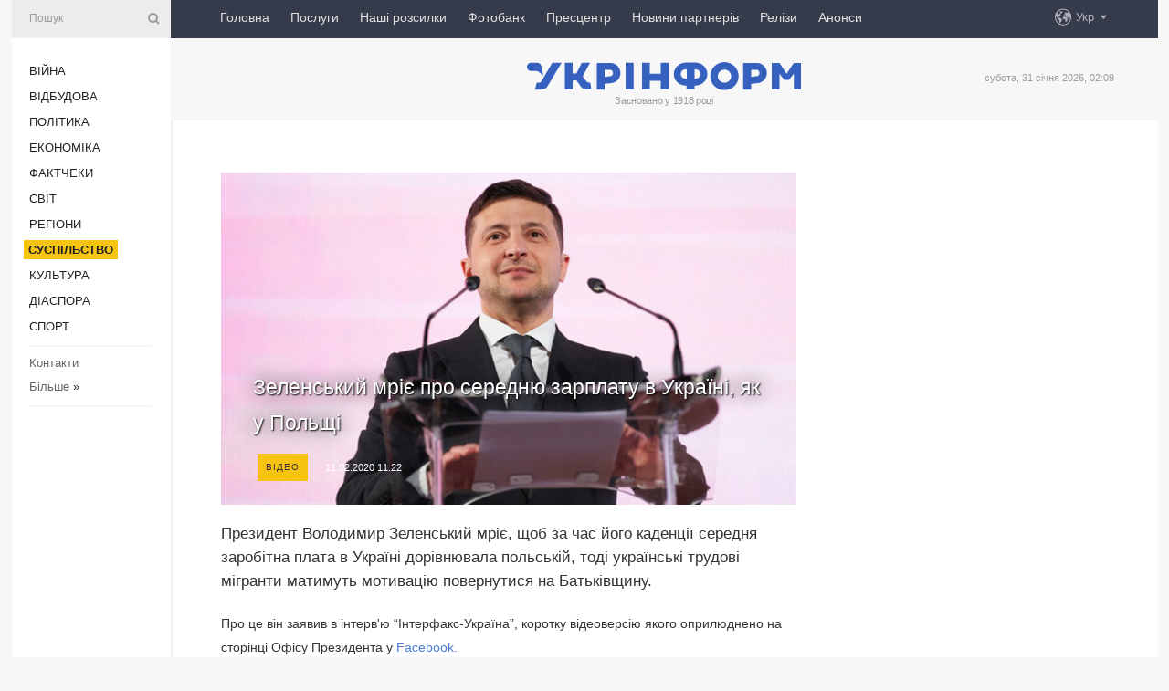

--- FILE ---
content_type: text/html; charset=UTF-8
request_url: https://www.ukrinform.ua/rubric-society/2873723-zelenskij-mrie-pro-serednu-zarplatu-v-ukraini-ak-u-polsi.html
body_size: 9656
content:
<!DOCTYPE html>
<html lang="uk">
<head>
    <title>Зеленський мріє про середню зарплату в Україні, як у Польщі</title>
    <meta name="viewport" content="width=device-width, initial-scale=1"/>
    <meta name="description" content="Президент Володимир Зеленський мріє, щоб за час його каденції середня заробітна плата в Україні дорівнювала польській, тоді українські трудові мігранти матимуть мотивацію повернутися на Батьківщину. — Укрінформ."/>
    <meta name="theme-color" content="#353b4b">
    <meta name="csrf-token" content="MF3eJE5S6ZMZ3U9t10MCoIwLiNVDqBhKdcfLDCqG">

        
    <meta property="og:title" content="Зеленський мріє про середню зарплату в Україні, як у Польщі"/>
    <meta property="og:url" content="https://www.ukrinform.ua/rubric-society/2873723-zelenskij-mrie-pro-serednu-zarplatu-v-ukraini-ak-u-polsi.html"/>
    <meta property="og:type" content="article"/>
    <meta property="og:description" content="Президент Володимир Зеленський мріє, щоб за час його каденції середня заробітна плата в Україні дорівнювала польській, тоді українські трудові мігранти матимуть мотивацію повернутися на Батьківщину. — Укрінформ."/>
    <meta property="og:image" content="https://static.ukrinform.com/photos/2020_02/thumb_files/630_360_1580982578-966.jpg"/>
    <meta property="og:image:width" content="630"/>
    <meta property="og:image:height" content="360"/>
    <meta property="fb:pages" content="Президент Володимир Зеленський мріє, щоб за час його каденції середня заробітна плата в Україні дорівнювала польській, тоді українські трудові мігранти матимуть мотивацію повернутися на Батьківщину. — Укрінформ."/>
    <meta name="twitter:card" content="summary_large_image"/>
    <meta name="twitter:site" content="@ukrinform"/>
    <meta name="twitter:title" content="Зеленський мріє про середню зарплату в Україні, як у Польщі"/>
    <meta name="twitter:description" content="Президент Володимир Зеленський мріє, щоб за час його каденції середня заробітна плата в Україні дорівнювала польській, тоді українські трудові мігранти матимуть мотивацію повернутися на Батьківщину. — Укрінформ.">
    <meta name="twitter:creator" content="@ukrinform"/>
    <meta name="twitter:image:src" content="https://static.ukrinform.com/photos/2020_02/thumb_files/630_360_1580982578-966.jpg"/>
    <meta name="twitter:domain" content="https://www.ukrinform.ua"/>
    <meta name="google-site-verification" content="FGbmYpgpRTh8QKBezl6X3OkUgKMHS8L_03VLM4ojn00"/>
    <meta name="yandex-verification" content="9e3226241b67dee1"/>

    <link type="text/css" rel="stylesheet" href="https://www.ukrinform.ua/css/index.css?v.0.4"/>

        <link rel="amphtml" href="https://www.ukrinform.ua/amp/rubric-society/2873723-zelenskij-mrie-pro-serednu-zarplatu-v-ukraini-ak-u-polsi.html">
        
        <link rel="alternate" type="application/rss+xml" title="Укрінформ - актуальні новини України та світу RSS" href="https://www.ukrinform.ua/rss/block-lastnews"/>
            <link rel="canonical" href="https://www.ukrinform.ua/rubric-society/2873723-zelenskij-mrie-pro-serednu-zarplatu-v-ukraini-ak-u-polsi.html">
        <link rel="shortcut icon" href="https://www.ukrinform.ua/img/favicon.ico"/>

    <link rel='dns-prefetch' href='//www.google.com'/>
    <link rel='dns-prefetch' href='//www.google-analytics.com'/>
    <link rel='dns-prefetch' href='//pagead2.googlesyndication.com'/>
    <link rel="apple-touch-icon" href="https://www.ukrinform.ua/img/touch-icon-iphone.png">
    <link rel="apple-touch-icon" sizes="76x76" href="https://www.ukrinform.ua/img/touch-icon-ipad.png">
    <link rel="apple-touch-icon" sizes="120x120" href="https://www.ukrinform.ua/img/touch-icon-iphone-retina.png">
    <link rel="apple-touch-icon" sizes="152x152" href="https://www.ukrinform.ua/img/touch-icon-ipad-retina.png">

        <link rel="alternate" href="https://www.ukrinform.ua" hreflang="uk" />
        <link rel="alternate" href="https://www.ukrinform.ru" hreflang="ru" />
        <link rel="alternate" href="https://www.ukrinform.net" hreflang="en" />
        <link rel="alternate" href="https://www.ukrinform.es" hreflang="es" />
        <link rel="alternate" href="https://www.ukrinform.de" hreflang="de" />
        <link rel="alternate" href="https://www.ukrinform.org" hreflang="ch" />
        <link rel="alternate" href="https://www.ukrinform.fr" hreflang="fr" />
        <link rel="alternate" href="https://www.ukrinform.jp" hreflang="ja" />
        <link rel="alternate" href="https://www.ukrinform.pl" hreflang="pl" />
    
                                <script type="application/ld+json">
{
    "@context": "http://schema.org",
    "@type": "NewsArticle",
    "mainEntityOfPage": {
        "@type": "WebPage",
        "@id": "https://www.ukrinform.ua/rubric-society/2873723-zelenskij-mrie-pro-serednu-zarplatu-v-ukraini-ak-u-polsi.html"
    },
    "headline": "Зеленський мріє про середню зарплату в Україні, як у Польщі",
    "image": [
        "https://static.ukrinform.com/photos/2020_02/thumb_files/630_360_1580982578-966.jpg"
    ],
    "datePublished": "2020-02-11T11:22:00+02:00",
    "dateModified": "2020-02-11T11:22:00+02:00",
    "author": {
        "@type": "Person",
        "name": "Ukrinform"
    },
    "publisher": {
        "@type": "Organization",
        "name": "Укрінформ",
        "sameAs": [
             "https://www.facebook.com/Ukrinform?fref=ts",
            "https://twitter.com/UKRINFORM",
            "https://www.instagram.com/ukrinform/",
            "https://www.youtube.com/user/UkrinformTV",
            "https://telegram.me/ukrinform_news",
            "https://www.pinterest.com/ukrinform/",
            "https://www.tiktok.com/@ukrinform.official|"
        ],
        "logo": {
            "@type": "ImageObject",
            "url": "https://www.ukrinform.ua/img/logo_ukr.svg"
        }
    },
    "description": "Президент Володимир Зеленський мріє, щоб за час його каденції середня заробітна плата в Україні дорівнювала польській, тоді українські трудові мігранти матимуть мотивацію повернутися на Батьківщину. — Укрінформ."
}


</script>


<script type="application/ld+json">
{
    "@context": "http://schema.org",
    "@type": "BreadcrumbList",
    "itemListElement": [
        {
            "@type": "ListItem",
            "position": 1,
            "item": {
                "@id": "https:",
                "name": "Укрінформ"
            }
        },
        {
            "@type": "ListItem",
            "position": 2,
            "item": {
                "@id": "https://www.ukrinform.ua/rubric-society",
                "name": "Суcпільcтво"
            }
        },
        {
            "@type": "ListItem",
            "position": 3,
            "item": {
                "@id": "https://www.ukrinform.ua/rubric-society/2873723-zelenskij-mrie-pro-serednu-zarplatu-v-ukraini-ak-u-polsi.html",
                "name": "Зеленський мріє про середню зарплату в Україні, як у Польщі"
            }
        }
    ]
}


</script>
            <script type="application/ld+json">
{
    "@context": "https://schema.org",
    "@type": "WebPage",
    "mainEntityOfPage": {
        "@type": "WebPage",
        "@id": "https://www.ukrinform.ua/rubric-society/2873723-zelenskij-mrie-pro-serednu-zarplatu-v-ukraini-ak-u-polsi.html"
    },
    "headline": "Зеленський мріє про середню зарплату в Україні, як у Польщі",
    "datePublished": "1581412920",
    "dateModified": "1581412920",
    "description": "Президент Володимир Зеленський мріє, щоб за час його каденції середня заробітна плата в Україні дорівнювала польській, тоді українські трудові мігранти матимуть мотивацію повернутися на Батьківщину. — Укрінформ.",
    "author": {
        "@type": "Person",
        "name": "Ukrinform"
    },
    "publisher": {
        "@type": "Organization",
        "name": "Ukrinform",
        "logo": {
            "@type": "ImageObject",
            "url": "https://www.ukrinform.ua/img/logo_ukr.svg",
            "width": 95,
            "height": 60
        }
    },
    "image": {
        "@type": "ImageObject",
        "url": "https://static.ukrinform.com/photos/2020_02/thumb_files/630_360_1580982578-966.jpg",
        "height": 630,
        "width": 360
    },
    "breadcrumb": {
        "@type": "BreadcrumbList",
        "itemListElement": [
            {
                "@type": "ListItem",
                "position": 1,
                "item": {
                    "@id": "/",
                    "name": "Укрінформ"
                }
            },
            {
                "@type": "ListItem",
                "position": 2,
                "item": {
                    "@id": "https://www.ukrinform.ua/rubric-society",
                    "name": "Суcпільcтво"
                }
            },
            {
                "@type": "ListItem",
                "position": 3,
                "item": {
                    "@id": "https://www.ukrinform.ua/rubric-society/2873723-zelenskij-mrie-pro-serednu-zarplatu-v-ukraini-ak-u-polsi.html https://www.ukrinform.ua/rubric-society/2873723-zelenskij-mrie-pro-serednu-zarplatu-v-ukraini-ak-u-polsi.html",
                    "name": "Зеленський мріє про середню зарплату в Україні, як у Польщі"
                }
            }
        ]
    }
}




</script>
                
    <!-- Google tag (gtag.js) -->
    <script async src="https://www.googletagmanager.com/gtag/js?id=G-514KHEWV54"></script>
    <script>
        window.dataLayer = window.dataLayer || [];
        function gtag(){dataLayer.push(arguments);}
        gtag('js', new Date());
        gtag('config', 'G-514KHEWV54');
    </script>


    
    <style>
        body {
            font-family: Arial, 'Helvetica Neue', Helvetica, sans-serif;
            color: #222222;
        }
        a { text-decoration: none; color: #000; }
    </style>

            <div data-name="common_int">
<!-- ManyChat -->
<script src="//widget.manychat.com/130251917016795.js" async="async">
</script>
<!-- ManyChat --></div>
    </head>

<body class="innerPage newsPage">

<div id="wrapper">
    <div class="greyLine">
        <div></div>
    </div>
    <div id="leftMenu" class="siteMenu">

    <form action="/redirect" method="post" target="_blank">
        <div>
            <input type="hidden" name="type" value="search">
            <input type="hidden" name="_token" value="MF3eJE5S6ZMZ3U9t10MCoIwLiNVDqBhKdcfLDCqG">
            <input type="text" name="params[query]" placeholder="Пошук" value="" />
            <a href="#"><i class="demo-icon icon-search"></i></a>
        </div>
    </form>

    <nav class="leftMenuBody">
        <ul class="leftMenu">
                            <li><a href="/rubric-ato">Війна</a></li>
                            <li><a href="/rubric-vidbudova">Відбудова</a></li>
                            <li><a href="/rubric-polytics">Політика</a></li>
                            <li><a href="/rubric-economy">Економіка</a></li>
                            <li><a href="/rubric-factcheck">Фактчеки</a></li>
                            <li><a href="/rubric-world">Світ</a></li>
                            <li><a href="/rubric-regions">Регіони</a></li>
                            <li><a href="/rubric-society"><span>Суcпільcтво</span></a></li>
                            <li><a href="/rubric-culture">Культура</a></li>
                            <li><a href="/rubric-diaspora">Діаcпора</a></li>
                            <li><a href="/rubric-sports">Спорт</a></li>
                    </ul>

        <!-- Submenu begin -->
        <div class="submenu">
            <ul class="greyMenu">
                                <li><a href="/block-podcasts">Подкасти</a></li>
                                <li><a href="/block-publications">Публікації</a></li>
                                <li><a href="/block-interview">Інтерв&#039;ю</a></li>
                                <li><a href="/block-photo">Фото</a></li>
                                <li><a href="/block-video">Відео</a></li>
                                <li><a href="/block-blogs">Блоги</a></li>
                                <li><a href="/block-infographics">Інфографіка</a></li>
                                <li><a href="/block-longreads">Лонгріди</a></li>
                                <li><a href="/block-partner">Новини партнерів</a></li>
                                <li><a href="/block-conferences">Конференції</a></li>
                                <li><a href="/block-docs">Офіційні документи</a></li>
                                <li><a href="/block-releases">Релізи</a></li>
                            </ul>
        </div>
        <!-- Submenu end -->

        <ul class="greyMenu">
            <li><a href="/info/contacts.html">Контакти</a></li>
            <li><a class="moreLink" href="#">Більше</a> &raquo;</li>
        </ul>

        <div class="social-media">
                                            <a href="https://www.instagram.com/ukrinform/" target="_blank" title="Instagram Ukrinform"><i class="fa demo-icon faa-tada animated-hover faa-fast instagram"></i></a>
                                                            <a href="https://www.facebook.com/Ukrinform?fref=ts" target="_blank" title="Facebook Ukrinform"><i class="fa demo-icon faa-tada animated-hover faa-fast facebook"></i></a>
                                                            <a href="https://twitter.com/UKRINFORM" target="_blank" title="Ukrinform Twitter X"><i class="fa demo-icon faa-tada animated-hover faa-fast x-twitter"></i></a>
                                                            <a href="https://telegram.me/ukrinform_news" target="_blank" title="Telegram Ukrinform News"><i class="fa demo-icon faa-tada animated-hover faa-fast telegram"></i></a>
                                                            <a href="https://www.tiktok.com/@ukrinform.official" target="_blank" title="Tiktok Ukrinform"><i class="fa demo-icon faa-tada animated-hover faa-fast tiktok"></i></a>
                                    </div>

    </nav>

</div>

    <div id="container">
        <div id="header">
    <div class="topLine">
        <nav class="topLineBody">
            <a class="mobileButton" href="#"><span></span></a>

            <ul class="language">
                <li>
                    <div>
                        <a href="#">Укр</a>
                    </div>
                    <ul>                             
                            <li>
                                <a href="https://www.ukrinform.ua">Укр</a>
                            </li>
                                                                                                                                     
                            <li>
                                <a href="https://www.ukrinform.net">Eng</a>
                            </li>
                                                                                 
                            <li>
                                <a href="https://www.ukrinform.es">Esp</a>
                            </li>
                                                                                 
                            <li>
                                <a href="https://www.ukrinform.de">Deu</a>
                            </li>
                                                                                                                                     
                            <li>
                                <a href="https://www.ukrinform.fr">Fra</a>
                            </li>
                                                                                 
                            <li>
                                <a href="https://www.ukrinform.jp">日本語</a>
                            </li>
                                                                                 
                            <li>
                                <a href="https://www.ukrinform.pl">Pol</a>
                            </li>
                                                                        </ul>
                </li>
            </ul>

            <ul class="mainMenu">
                                    <li >
                                                <a href="https://www.ukrinform.ua"  data-id="">Головна</a>
                    </li>
                                    <li >
                                                <a href="https://www.ukrinform.ua/info/subscribe.html"  target="_blank"
                            data-id="peredplata">Послуги</a>
                    </li>
                                    <li >
                                                <a href="https://www.ukrinform.ua/info/newsletters.html"  data-id="newsletters">Наші розсилки</a>
                    </li>
                                    <li >
                                                <a href="https://photonew.ukrinform.com"  target="_blank"
                            data-id="fotobank">Фотобанк</a>
                    </li>
                                    <li >
                                                <a href="/block-conferences"  target="_blank"
                            data-id="prescentr">Пресцентр</a>
                    </li>
                                    <li >
                                                <a href="https://www.ukrinform.ua/block-partner"  data-id="partner">Новини партнерів</a>
                    </li>
                                    <li >
                                                <a href="https://www.ukrinform.ua/block-releases"  data-id="releases">Релізи</a>
                    </li>
                                    <li >
                                                <a href="https://eventsnew.ukrinform.com/"  target="_blank"
                            data-id="events">Анонси</a>
                    </li>
                            </ul>
        </nav>

        <nav id="mobileMenu" class="siteMenu">

            <form action="//www.ukrinform.ua/redirect" method="post">
                <!-- js loads content here -->
            </form>

            <div class="leftMenuBody">

                <ul class="leftMenu">
                    <!-- js loads content here -->
                </ul>

                <ul class="greyMenu">
                    <!-- js loads content here -->
                </ul>

                <div class="social">
                    <!-- js loads content here -->
                </div>
            </div>
        </nav>
    </div>

    <div class="logo">

        <a href="/" rel="nofollow">
            <img style="width:300px;" src="/img/logo_ukr.svg" alt=""/>
        </a>

        <span class="slogan">Засновано у 1918 році</span>
        <p>субота, 31 січня 2026, 02:09</p>

        <div class="mainTopMobileBanner mobileBanner" style="display:none;">
            <div data-name="main_top_mobile">
</div>
        </div>
    </div>
</div>

        <div id="content">

            <div class="banner970">
                <div data-name="int_0_970">
</div>
            </div>

            <div class="newsHolderContainer" data-id="0">

                <div class="innerBlock">

                    <aside class="right">
                        <div class="socialBlockSlide" id="socialBlockSlideId_0">
                            <div data-name="int_scroll"><iframe src="//banner.ukrinform.com/ua/int_scroll" style="width:300px; height:600px;" scrolling="no" marginwidth="0" marginheight="0" vspace="0" hspace="0"></iframe></div>
                        </div>
                    </aside>

                    <article class="news">
                        <figure>
        <img class="newsImage" src="https://static.ukrinform.com/photos/2020_02/thumb_files/630_360_1580982578-966.jpg" title="Зеленський мріє про середню зарплату в Україні, як у Польщі"
             alt="Зеленський мріє про середню зарплату в Україні, як у Польщі"/>
    </figure>
    <span class="newsGradient"></span>

    <div class="newsPicture">

<header>
    <h1  class="newsTitle">Зеленський мріє про середню зарплату в Україні, як у Польщі</h1>

    <div class="newsMetaBlock">
                    <div class="newsPrefix">Відео</div>        
        <div class="newsDate">
            <time datetime="2020-02-11T11:22:00+02:00">11.02.2020 11:22</time>
        </div>

        <div class="newsViews">
                    </div>
        <div class="newsPublisher"><span>Укрінформ</span></div>
    </div>

</header>

</div>
<div class="newsText">
    <div class="newsHeading">Президент Володимир Зеленський мріє, щоб за час його каденції середня заробітна плата в Україні дорівнювала польській, тоді українські трудові мігранти матимуть мотивацію повернутися на Батьківщину.</div>

    <div>
         
        <p align="left">Про це він заявив в інтерв&#39;ю &ldquo;Інтерфакс-Україна&rdquo;, коротку відеоверсію якого оприлюднено на сторінці Офісу Президента у&nbsp;<a href="https://www.facebook.com/president.gov.ua/videos/773662803120510/?__xts__[0]=68.[base64]&amp;__tn__=-R" rel="nofollow">Facebook.</a></p>

<p align="left">&quot;Я дуже хочу, щоб у нас середня заробітна плата була, як у Польщі. Я впевнений... Я хочу вірити, що ми за ці чотири з половиною роки здійснимо цю мрію. Чому як у Польщі? Тому що в Польщі зараз уже декілька мільйонів українців&quot;, - сказав <a href="https://www.ukrinform.ua/tag-zelenskij" target="_blank">Зеленський</a>.</p>

<div id="media_1581412860673_box"><iframe allowfullscreen="true" allowtransparency="true" frameborder="0" height="315" scrolling="no" src="https://www.facebook.com/plugins/video.php?href=https%3A%2F%2Fwww.facebook.com%2Fpresident.gov.ua%2Fvideos%2F773662803120510%2F&amp;show_text=0&amp;width=560" style="border:none;overflow:hidden" width="560"></iframe></div>

<p align="left">Він додав, що українські трудові мігранти повернуться на Батьківщину тільки тоді, коли матимуть мотивацію.</p>

<section class="read"><b>Читайте також: </b><a href="//www.ukrinform.ua/rubric-polytics/2873650-dati-vizitu-zelenskogo-do-ssa-poki-so-nemae-ermak.html" target="_blank">Дати візиту Зеленського до США поки немає - Єрмак</a></section>

<p align="left">&quot;Хоча б трішечки менше (зарплата - ред.), ніж у Польщі - вже нормально. 70 відсотків від польської заробітної плати, я думаю, переможе, що ти все ж таки хочеш бути вдома&quot;, - вважає глава держави.</p>

<p align="left"><em>Фото: Офіс Президента</em></p>

<p align="left"></p>

<p></p>

<p></p>

        
        <div class="afterNewItemMobileBanner mobileBanner" style="display:none;">
            <div data-name="after_news_item_mobile">
</div>
        </div>
            </div>
</div>


<aside class="tags">
        <div>
            
                                                <a class="tag" href="/tag-polsa">Польща</a>
                                    <a class="tag" href="/tag-zarplata">Зарплата</a>
                                    <a class="tag" href="/tag-zelenskij">Зеленський</a>
                                    </div>
    </aside>
<aside class="share">
    <ul>
        <li><a target="_blank" href="https://www.facebook.com/sharer/sharer.php?u=https://www.ukrinform.ua//rubric-society/2873723-zelenskij-mrie-pro-serednu-zarplatu-v-ukraini-ak-u-polsi.html&amp;src=sdkpreparse"><i class="fa demo-icon icon-facebook-1 faa-tada animated-hover faa-fast"></i><span class="fb-count"></span></a></li>
        <li><a href="http://twitter.com/share?url=https://www.ukrinform.ua/rubric-society/2873723-zelenskij-mrie-pro-serednu-zarplatu-v-ukraini-ak-u-polsi.html&text=Зеленський мріє про середню зарплату в Україні, як у Польщі" target="_blank"><i class="fa demo-icon icon-twitter faa-tada animated-hover faa-fast"></i></a></li>
        <li><a href="https://telegram.me/share/url?url=https://www.ukrinform.ua//rubric-society/2873723-zelenskij-mrie-pro-serednu-zarplatu-v-ukraini-ak-u-polsi.html&text=Зеленський мріє про середню зарплату в Україні, як у Польщі" target="_blank"><i class="fa demo-icon icon-telegram faa-tada animated-hover faa-fast"></i></a></li>
    </ul>
</aside>
<img src="/counter/news/2873723?rnd=565064329" class="pixel"/>

                        <div data-name="int_hidden">
<style>
#special img {
    width: 100% !important;
    max-width: 630px !important;
    height: auto !important;
    display: block;
    margin: 0 auto; /* щоб центрувалось */
}
</style>

<p id="special" style="text-align:center;">

<!-- Revive Adserver Asynchronous JS Tag - Generated with Revive Adserver v6.0.4 -->
<ins data-revive-zoneid="4" data-revive-id="830ebfa7a234590f1bd29c38321571d3"></ins>
<script async src="//adv.ukrinform.com/ukrinform/www/delivery/asyncjs.php"></script>

</p>

<!-- SendPulse Subscription Form -->
<script src="//web.webformscr.com/apps/fc3/build/loader.js" async sp-form-id="abd274a45e7f5fb410ee329604108e3304a11b928e16efe290fdfe49dc48dcad"></script>
<!-- /SendPulse Subscription Form -->

<p style="font-weight: bold; font-size: 16px;">
Приєднуйтесь до наших каналів <a href="https://t.me/ukrinform_news" target="_blank" style="color:red;">Telegram</a>, <a href="https://www.instagram.com/ukrinform/" target="_blank" style="color:red;">Instagram</a> та <a href="https://www.youtube.com/c/UkrinformTV" target="_blank" style="color:red;">YouTube</a>.</p></div>
                    </article>

                </div>

                <side class="publishing"
                      id="socialBlockSlideStop_extra"
                      data-nextlink="/rubric-society/2873723-zelenskij-mrie-pro-serednu-zarplatu-v-ukraini-ak-u-polsi.html"
                      data-nextheader="Зеленський мріє про середню зарплату в Україні, як у Польщі">
                    <div>
    <h2>Актуально</h2>
    <div class="photoreports">
                    <div>
                <a href="/rubric-society/4086227-zimovou-pidtrimkou-vze-skoristalosa-80-otrimuvaciv-viplat-cerez-ukrpostu.html">
                        <span class="photoreportsImage">
                            <img src="https://static.ukrinform.com/photos/2024_08/thumb_files/300_200_1722687962-416.jpg"
                                 alt="«Зимовою підтримкою» вже скористалося 80% отримувачів виплат через Укрпошту" title="«Зимовою підтримкою» вже скористалося 80% отримувачів виплат через Укрпошту"></span>
                    <span>«Зимовою підтримкою» вже скористалося 80% отримувачів виплат через Укрпошту</span>
                </a>
            </div>
                    <div>
                <a href="/rubric-society/4086210-prezident-nagorodiv-se-253-vijskovih-131-z-nih-posmertno.html">
                        <span class="photoreportsImage">
                            <img src="https://static.ukrinform.com/photos/2024_09/thumb_files/300_200_1725379558-696.jpg"
                                 alt="Президент нагородив ще 253 військових, 131 з них - посмертно" title="Президент нагородив ще 253 військових, 131 з них - посмертно"></span>
                    <span>Президент нагородив ще 253 військових, 131 з них - посмертно</span>
                </a>
            </div>
                    <div>
                <a href="/rubric-society/4086206-prezident-prisvoiv-pocesne-najmenuvanna-783j-brigadi-derzspecsluzbi-transportu.html">
                        <span class="photoreportsImage">
                            <img src="https://static.ukrinform.com/photos/2022_09/thumb_files/300_200_1664387283-922.jpg"
                                 alt="Зеленський присвоїв почесні найменування 783-й та 194-й бригадам Держспецслужби транспорту" title="Зеленський присвоїв почесні найменування 783-й та 194-й бригадам Держспецслужби транспорту"></span>
                    <span>Зеленський присвоїв почесні найменування 783-й та 194-й бригадам Держспецслужби транспорту</span>
                </a>
            </div>
                    <div>
                <a href="/rubric-society/4086204-lubinec-prosit-urad-sprostiti-proceduru-verifikacii-pensionerivpereselenciv.html">
                        <span class="photoreportsImage">
                            <img src="https://static.ukrinform.com/photos/2023_12/thumb_files/300_200_1703686509-545.jpg"
                                 alt="Понад 1,3 мільйона переселенців у січні залишилися без пенсій: Лубінець просить уряд спростити процедуру верифікації" title="Понад 1,3 мільйона переселенців у січні залишилися без пенсій: Лубінець просить уряд спростити процедуру верифікації"></span>
                    <span>Понад 1,3 мільйона переселенців у січні залишилися без пенсій: Лубінець просить уряд спростити процедуру верифікації</span>
                </a>
            </div>
            </div>
</div>
                </side>

                <div id="socialBlockSlideStop_0"></div>
            </div>

            <div class="more">
                <a href="/block-lastnews">більше новин</a>
                <div></div>
            </div>

            <aside class="actual" id="actualBlock">
        <div>
            <h2>Актуально</h2>
            <div class="analiticBody">
                
                    <div>
                        <a href="/rubric-society/4086195-prezident-doruciv-pererahuvati-platizki-dla-tih-u-kogo-ne-bulo-tepla.html">
                            <img src="https://static.ukrinform.com/photos/2025_09/thumb_files/300_200_1757670551-433.png" alt="" title="Українцям автоматично перерахують платіжки за період без опалення - постанова уряду"/>
                            <span class="analiticGradient"></span>
                            <span class="analiticText">
						<span>Українцям автоматично перерахують платіжки за період без опалення - постанова уряду</span>
					</span>
                        </a>
                    </div>
                
                    <div>
                        <a href="/rubric-society/4086146-fiktivni-patenti-i-2-milardi-v-tini-v-ukraini-vikrili-masstabnu-aptecnu-oborudku.html">
                            <img src="https://static.ukrinform.com/photos/2024_07/thumb_files/300_200_1721376956-330.jpg" alt="" title="Фіктивні патенти і 2 мільярди в «тіні»: в Україні викрили масштабну аптечну оборудку"/>
                            <span class="analiticGradient"></span>
                            <span class="analiticText">
						<span>Фіктивні патенти і 2 мільярди в «тіні»: в Україні викрили масштабну аптечну оборудку</span>
					</span>
                        </a>
                    </div>
                
                    <div>
                        <a href="/rubric-society/4086052-teroristi-za-versieu-rf-u-rostovi-do-1420-rokiv-kolonii-zasudili-devatoh-hersonciv.html">
                            <img src="https://static.ukrinform.com/photos/2026_01/thumb_files/300_200_1769777197-732.jpg" alt="" title="«Терористи» за версією РФ: у Ростові до 14-20 років колонії засудили дев’ятьох херсонців"/>
                            <span class="analiticGradient"></span>
                            <span class="analiticText">
						<span>«Терористи» за версією РФ: у Ростові до 14-20 років колонії засудили дев’ятьох херсонців</span>
					</span>
                        </a>
                    </div>
                
                    <div>
                        <a href="/rubric-society/4086046-verhovnij-sud-pidtverdiv-virok-komendantu-rosijskoi-kativni-izolacia-15-rokiv-vaznici.html">
                            <img src="https://static.ukrinform.com/photos/2025_10/thumb_files/300_200_1759940440-298.jpg" alt="" title="Верховний суд підтвердив вирок коменданту російської катівні «Ізоляція» - 15 років в’язниці"/>
                            <span class="analiticGradient"></span>
                            <span class="analiticText">
						<span>Верховний суд підтвердив вирок коменданту російської катівні «Ізоляція» - 15 років в’язниці</span>
					</span>
                        </a>
                    </div>
                
                    <div>
                        <a href="/rubric-society/4086029-golova-nacpolicii-pro-vbivstvo-policejskih-na-cerkasini-status-veterana-ne-e-vipravdannam.html">
                            <img src="https://static.ukrinform.com/photos/2023_04/thumb_files/300_200_1681431257-217.jpg" alt="" title="Голова Нацполіції - про вбивство поліцейських на Черкащині: Статус ветерана не є виправданням"/>
                            <span class="analiticGradient"></span>
                            <span class="analiticText">
						<span>Голова Нацполіції - про вбивство поліцейських на Черкащині: Статус ветерана не є виправданням</span>
					</span>
                        </a>
                    </div>
                
                    <div>
                        <a href="/rubric-society/4085759-u-moz-zaklikaut-ukrainciv-zdavati-krov-komus-vona-potribna-terminovo.html">
                            <img src="https://static.ukrinform.com/photos/2020_03/thumb_files/300_200_1585683048-132.jpg" alt="" title="У МОЗ закликають українців здавати кров - комусь вона потрібна терміново"/>
                            <span class="analiticGradient"></span>
                            <span class="analiticText">
						<span>У МОЗ закликають українців здавати кров - комусь вона потрібна терміново</span>
					</span>
                        </a>
                    </div>
                            </div>
        </div>
    </aside>
        </div>

        <footer id="footer">

    <div class="footerMenu">
        <div>
            <p>Рубрики</p>
            <ul>
                <!-- js loads content here -->
            </ul>
        </div>

        <div>
            <p>Агентство</p>
            <ul>
                                    <li><a href="/info/about_agency.html"> Про нас </a></li>
                                    <li><a href="/info/contacts.html"> Контакти </a></li>
                                    <li><a href="/info/subscribe.html"> Передплата </a></li>
                                    <li><a href="/info/services.html"> Послуги </a></li>
                                    <li><a href="/info/reg_rules.html"> Правила користування </a></li>
                                    <li><a href="/info/tenders.html"> Тендери </a></li>
                                    <li><a href="/info/zapkor.html"> Запобігання та протидія корупції </a></li>
                                    <li><a href="/info/policy.html"> Політика конфіденційності та захисту персональних даних  </a></li>
                                    <li><a href="/info/code.html"> РЕДАКЦІЙНИЙ КОДЕКС </a></li>
                                    <li><a href="/info/newsletters.html"> Розсилки </a></li>
                            </ul>
        </div>
    </div>

    <ul class="footerCarte">
    </ul>

    <p>При цитуванні і використанні будь-яких матеріалів в Інтернеті відкриті для пошукових систем гіперпосилання не нижче першого абзацу на «ukrinform.ua» — обов’язкові, крім того, цитування перекладів матеріалів іноземних ЗМІ можливе лише за умови гіперпосилання на сайт ukrinform.ua та на сайт іноземного ЗМІ. Цитування і використання матеріалів у офлайн-медіа, мобільних додатках, SmartTV можливе лише з письмової згоди &quot;ukrinform.ua&quot;. Матеріали з позначкою «Реклама» або з дисклеймером: “Матеріал розміщено згідно з частиною 3 статті 9 Закону України “Про рекламу” № 270/96-ВР від 03.07.1996 та Закону України “Про медіа” № 2849-IX від 31.03.2023 та на підставі Договору/рахунка.</p>
    <p>Cуб&#039;єкт у сфері онлайн-медіа; ідентифікатор медіа - R40-01421.</p>
    <p>© 2015-2026 Укрінформ. Усі права застережені.</p>
    <p></p>

    <div class="footersocial">
        <div class="social-media-footer">
                            <a href="https://www.instagram.com/ukrinform/" target="_blank" title="Instagram Ukrinform"><i class="fa demo-icon faa-tada animated-hover faa-fast social-instagram"></i></a>
                            <a href="https://www.facebook.com/Ukrinform?fref=ts" target="_blank" title="Facebook Ukrinform"><i class="fa demo-icon faa-tada animated-hover faa-fast social-facebook"></i></a>
                            <a href="https://twitter.com/UKRINFORM" target="_blank" title="Ukrinform Twitter X"><i class="fa demo-icon faa-tada animated-hover faa-fast social-x-twitter"></i></a>
                            <a href="https://telegram.me/ukrinform_news" target="_blank" title="Telegram Ukrinform News"><i class="fa demo-icon faa-tada animated-hover faa-fast social-telegram"></i></a>
                            <a href="https://www.tiktok.com/@ukrinform.official" target="_blank" title="Tiktok Ukrinform"><i class="fa demo-icon faa-tada animated-hover faa-fast social-tiktok"></i></a>
                    </div>
    </div>



</footer>

<div class="sliderButton"></div>
<div class="sliderBack"></div>

<a class="extendedLink" href="#extended"></a>

<div id="extended">
    <form name="extended_search" action="//www.ukrinform.ua/redirect" method="post">
        <div class="searchDiv">
            <input type="hidden" name="type" value="search"/>
            <input type="hidden" name="_token" value="MF3eJE5S6ZMZ3U9t10MCoIwLiNVDqBhKdcfLDCqG">
            <input type="hidden" name="params[date_beg]" value="" id="search_date_beg"/>
            <input type="hidden" name="params[date_end]" value="" id="search_date_end"/>
            <input type="submit" value=""/>
            <input type="text" name="params[query]" placeholder="Пошук" id="extendedSearchField"/>
        </div>

        <a class="extendedAncor" href="#"><span class="extendedOpen">Розширений пошук</span><span
                    class="extendedClose">Приховати розширений пошук</span></a>

        <div class="calendarBlock">

            <div class="rubrics">
                <select name="params[rubric_id]">
                    <option value="0">Всi рубрики</option>

                                            <option value="24">Війна</option>
                                            <option value="32">Відбудова</option>
                                            <option value="13">Політика</option>
                                            <option value="7">Економіка</option>
                                            <option value="33">Фактчеки</option>
                                            <option value="23">Світ</option>
                                            <option value="16">Регіони</option>
                                            <option value="18">Суcпільcтво</option>
                                            <option value="3">Культура</option>
                                            <option value="5">Діаcпора</option>
                                            <option value="19">Спорт</option>
                                    </select>
            </div>

            <div class="select_date_wrap">

                <div class="select_title">За період:</div>

                <div class="date start_date">
                    <div></div>
                    <input type="text" id="search_dp_from" name="from" value="">
                </div>

                <div class="dash"> -</div>

                <div class="date end_date">
                    <div></div>
                    <input type="text" id="search_dp_to" name="to" value="31.01.2026">
                </div>
            </div>

        </div>
    </form>
</div>

<div class="banner-left">

    <div class="side-banner" data-min="1450" data-max="1549" data-width="60">
        <ins data-revive-zoneid="8"
             data-revive-id="830ebfa7a234590f1bd29c38321571d3"></ins>
    </div>

    <div class="side-banner" data-min="1550" data-max="1739" data-width="100">
        <ins data-revive-zoneid="9"
             data-revive-id="830ebfa7a234590f1bd29c38321571d3"></ins>
    </div>

    <div class="side-banner" data-min="1740" data-max="9999" data-width="200">
        <ins data-revive-zoneid="10"
             data-revive-id="830ebfa7a234590f1bd29c38321571d3"></ins>
    </div>

</div>

<div class="banner-right">
     <div class="side-banner" data-min="1450" data-max="1549" data-width="60">
        <ins data-revive-zoneid="8"
             data-revive-id="830ebfa7a234590f1bd29c38321571d3"></ins>
    </div>

    <div class="side-banner" data-min="1550" data-max="1739" data-width="100">
        <ins data-revive-zoneid="9"
             data-revive-id="830ebfa7a234590f1bd29c38321571d3"></ins>
    </div>

    <div class="side-banner" data-min="1740" data-max="9999" data-width="200">
        <ins data-revive-zoneid="10"
             data-revive-id="830ebfa7a234590f1bd29c38321571d3"></ins>
    </div>
</div>

<script async src="//adv.ukrinform.com/ukrinform/www/delivery/asyncjs.php"></script>

<!-- js for all pages (banners) -->
<script src="/js/all-pages.js?v.0.1"></script>
    </div>
</div>





<script src="/js/item.js?nocache"></script>



<div id="hiddenScrollbanner" style="visibility: hidden;">
    </div>

</body>
</html>

